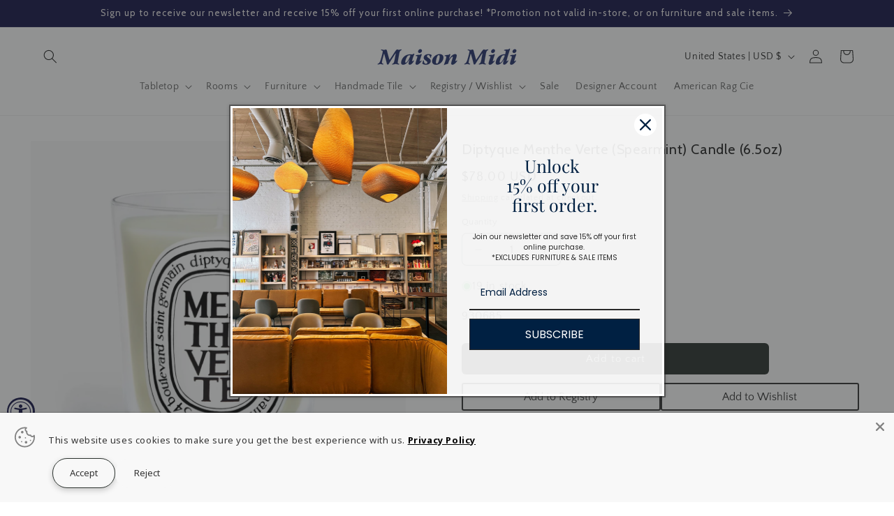

--- FILE ---
content_type: text/plain; charset=utf-8
request_url: https://d-ipv6.mmapiws.com/ant_squire
body_size: 153
content:
maison-midi.com;019c2293-d039-7e19-808f-0c93ceb21854:e418ca70d2f77882fc94c0a73593e443fd2dd605